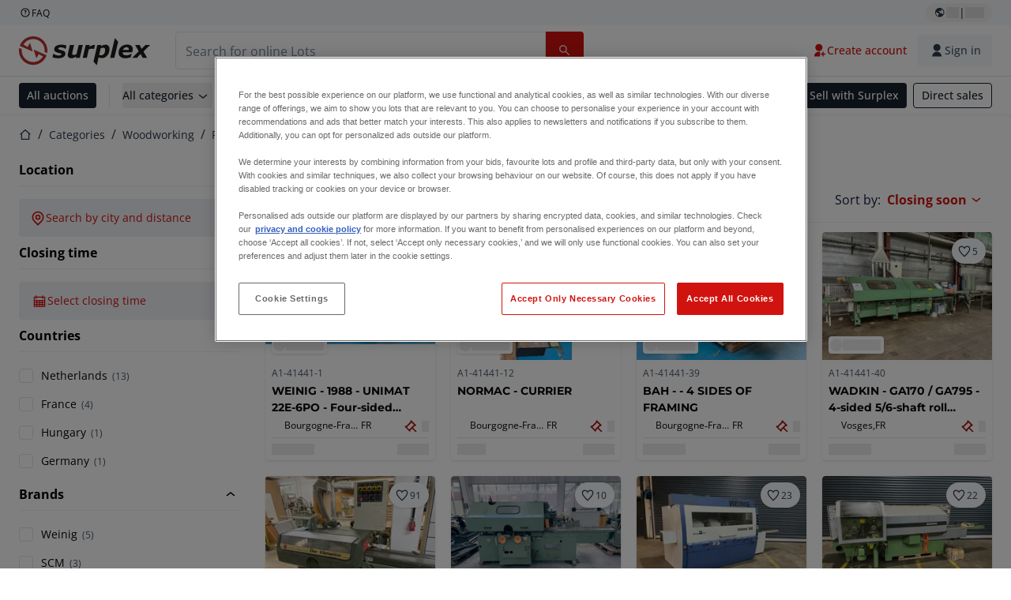

--- FILE ---
content_type: image/svg+xml
request_url: https://www.datocms-assets.com/144679/1730283731-surplex.svg
body_size: 3084
content:
<?xml version="1.0" encoding="utf-8"?>
<svg xmlns="http://www.w3.org/2000/svg" width="166" height="40" viewBox="0 0 166 40" fill="none">
<path d="M18.6998 18.819L22.0048 29.7665L25.0274 24.5124L30.4076 27.6005C28.6746 30.4435 26.0176 32.6048 22.8813 33.7227C19.745 34.8405 16.3199 34.847 13.1794 33.7411C10.0389 32.6352 7.37362 30.484 5.6298 27.6476C3.88599 24.8113 3.16948 21.462 3.60024 18.1604L0.333911 16.7643C-1.47239 26.0434 4.21706 35.1357 13.3527 37.5683C22.4875 40.0001 31.945 34.9409 34.9928 25.9914L18.6998 18.819Z" fill="#B73230" style="fill:#B73230;fill:color(display-p3 0.7176 0.1961 0.1882);fill-opacity:1;"/>
<path d="M26.963 4.40334C24.6742 3.08214 22.1219 2.28281 19.4883 2.06248C16.8548 1.84214 14.2051 2.20624 11.7286 3.12875C9.25205 4.05126 7.00989 5.50941 5.16229 7.39899C3.3147 9.28857 1.90729 11.5629 1.04066 14.0595L17.3163 21.2287L14.0082 10.2916L10.9816 15.5251L5.61793 12.437C7.35072 9.59356 10.0078 7.43174 13.1443 6.31356C16.2808 5.19537 19.7062 5.18871 22.847 6.2947C25.9878 7.40069 28.6533 9.55217 30.3972 12.3889C32.141 15.2256 32.8573 18.5753 32.4261 21.8771L35.6964 23.2733C36.3699 19.6106 35.8917 15.8292 34.3278 12.4494C32.7638 9.06962 30.1909 6.25756 26.963 4.40018V4.40334Z" fill="#B73230" style="fill:#B73230;fill:color(display-p3 0.7176 0.1961 0.1882);fill-opacity:1;"/>
<path d="M49.5662 29.7664C48.206 29.7673 46.8488 29.6373 45.5135 29.3784C44.4756 29.1998 43.4646 28.8908 42.5043 28.4587L43.51 24.159H43.9935C44.2514 24.3799 44.5204 24.5873 44.8004 24.7798C45.2398 25.0638 45.7075 25.302 46.1965 25.4897C46.7763 25.7374 47.3773 25.9322 47.9918 26.0734C48.7135 26.243 49.4526 26.3258 50.1949 26.3211C51.0973 26.3679 51.9996 26.2252 52.8436 25.9022C53.4304 25.6277 53.7254 25.216 53.7254 24.7214C53.7223 24.5274 53.6608 24.3388 53.5487 24.1803C53.4367 24.0219 53.2795 23.9009 53.0976 23.8333C52.2539 23.5033 51.3822 23.2504 50.493 23.0776C48.2552 22.5649 46.7266 21.9465 45.9047 21.2216C45.5094 20.8905 45.1931 20.4752 44.9789 20.0062C44.7646 19.5371 44.6579 19.0262 44.6663 18.5106C44.6663 16.6806 45.4898 15.2324 47.1368 14.166C48.7837 13.1004 51.0112 12.5703 53.8177 12.5774C55.0474 12.5798 56.2724 12.7052 57.4761 12.9513C58.3997 13.1012 59.3013 13.3662 60.1595 13.7369L59.1956 17.8307H58.746C57.9884 17.264 57.1432 16.8249 56.244 16.5308C55.2742 16.1983 54.256 16.029 53.2309 16.0299C52.3539 15.9866 51.4775 16.1269 50.6579 16.4416C50.3971 16.5296 50.1705 16.6971 50.0098 16.9204C49.8491 17.1438 49.7624 17.4119 49.7618 17.6871C49.7618 18.1162 50.0229 18.442 50.538 18.6684C51.3283 18.9783 52.1463 19.2142 52.9808 19.3719C55.0395 19.8176 56.5398 20.3776 57.4421 21.0568C57.8882 21.3807 58.247 21.8101 58.4865 22.3066C58.726 22.8031 58.8387 23.3512 58.8146 23.9019C58.8146 25.7177 57.9817 27.1516 56.3166 28.2007C54.6507 29.2514 52.4011 29.7728 49.5662 29.7664ZM80.8349 13.0341L77.0772 29.2987H71.831L72.2491 27.505C71.7245 27.8481 71.2197 28.1566 70.7188 28.4555C70.2683 28.7204 69.7978 28.9498 69.3117 29.1417C68.8192 29.357 68.3052 29.5191 67.7783 29.6253C67.3253 29.7068 66.8661 29.7483 66.4058 29.7491C64.9821 29.7491 63.8565 29.406 63.0283 28.7197C62.2 28.0335 61.7883 27.0183 61.793 25.6751C61.7907 25.3319 61.8096 24.988 61.8514 24.6465C61.8972 24.2994 61.9595 23.9563 62.0407 23.6164L64.4867 13.0168H69.7952L67.9021 21.0915C67.7792 21.6215 67.6645 22.1535 67.5582 22.6872C67.492 23.061 67.4557 23.4397 67.4478 23.8191C67.4267 24.0674 67.457 24.3175 67.5368 24.5536C67.6166 24.7897 67.7442 25.0069 67.9116 25.1915C68.2208 25.4779 68.8029 25.6206 69.6587 25.6206C70.1599 25.6067 70.6557 25.513 71.1274 25.343C71.7482 25.1292 72.35 24.8626 72.9258 24.5463L75.5919 13.0065L80.8349 13.0341ZM95.1449 17.975H94.6819C94.3577 17.893 94.0272 17.8409 93.6936 17.8204C93.2745 17.7864 92.8543 17.7693 92.4339 17.7691C91.7676 17.7684 91.1023 17.819 90.4438 17.9206C89.7741 18.0326 89.1147 18.1959 88.4703 18.4073L85.9549 29.2995H80.7079L84.483 13.0341H89.73L89.1778 15.4359C90.1015 14.7515 91.0911 14.1607 92.1318 13.6722C93.0595 13.2305 94.0724 12.9963 95.0999 12.986C95.2853 12.986 95.488 12.986 95.7152 13.0026C95.9408 13.0199 96.1435 13.0262 96.3186 13.0444L95.1591 17.979L95.1449 17.975ZM131.739 19.1282C132.063 18.1644 132.65 17.3107 133.435 16.6641C134.221 16.0629 135.19 15.7504 136.179 15.7791C136.926 15.7295 137.665 15.9499 138.263 16.3998C138.764 16.8518 139.032 17.5073 138.99 18.1809C138.99 18.3426 138.99 18.4932 138.966 18.6376C138.943 18.7819 138.928 18.9499 138.901 19.1282H131.739H131.739ZM138.427 29.4233C139.53 29.2048 140.606 28.8676 141.636 28.4176L142.61 24.2513H142.031C141.181 24.7532 140.285 25.1706 139.354 25.4976C138.309 25.873 137.205 26.061 136.094 26.0529C134.447 26.0529 133.232 25.7405 132.433 25.1024C132.038 24.7915 131.724 24.3907 131.515 23.9335C131.307 23.4764 131.211 22.976 131.235 22.4742V22.1311H143.393C143.603 21.5158 143.775 20.8895 143.908 20.2538C144.042 19.6196 144.108 18.9736 144.107 18.3252C144.107 16.4085 143.489 14.9572 142.253 13.9743C141.019 12.9899 139.188 12.4993 136.763 12.5017C135.26 12.4843 133.766 12.7541 132.364 13.2984C131.112 13.7796 129.974 14.5183 129.025 15.4667C128.101 16.3996 127.375 17.5095 126.891 18.7299C126.386 20.0291 126.134 21.4131 126.149 22.8071C126.149 24.9762 126.904 26.6744 128.414 27.9026C129.924 29.1315 132.062 29.7522 134.828 29.7664C136.036 29.7704 137.241 29.656 138.427 29.4233ZM151.691 21.0331L147.106 13.0341H152.717L155.311 17.9482L159.992 13.0341H166L157.652 21.2145L162.291 29.3026H156.681L154.059 24.3475L149.245 29.3026H143.246L151.692 21.0331H151.691ZM121.444 4.214L115.477 29.3026H120.724L125.583 8.99794L121.444 4.214ZM113.333 14.0698C112.454 13.0728 111.195 12.5743 109.557 12.5743C108.602 12.5614 107.654 12.7557 106.781 13.1438C105.83 13.595 104.919 14.1254 104.057 14.7292L104.451 13.0333H99.2048L94.4003 33.943L98.539 38.723L100.875 28.48C101.491 28.8491 102.156 29.1299 102.849 29.3137C103.633 29.5172 104.441 29.6166 105.251 29.6087C106.543 29.6282 107.82 29.3187 108.96 28.7095C110.106 28.0772 111.117 27.2263 111.936 26.2051C112.811 25.1257 113.484 23.8967 113.923 22.5775C114.41 21.1774 114.658 19.7056 114.657 18.2235C114.657 16.4527 114.218 15.0731 113.34 14.0706H113.332L113.333 14.0698ZM108.806 21.8156C108.611 22.5759 108.288 23.2974 107.851 23.9492C107.418 24.5985 106.827 25.1277 106.134 25.4876C105.442 25.8475 104.669 26.0265 103.889 26.0079C103.465 26.0085 103.043 25.972 102.626 25.8991C102.255 25.8393 101.891 25.7344 101.545 25.5867L103.425 17.4126C103.928 17.1429 104.449 16.9078 104.983 16.709C105.465 16.5331 105.973 16.4436 106.486 16.4448C107.474 16.4448 108.164 16.6783 108.545 17.131C108.966 17.7179 109.169 18.4325 109.122 19.1519C109.127 20.0498 109.011 20.9443 108.779 21.8116L108.806 21.8156Z" fill="#1D1D1B" style="fill:#1D1D1B;fill:color(display-p3 0.1137 0.1137 0.1059);fill-opacity:1;"/>
</svg>